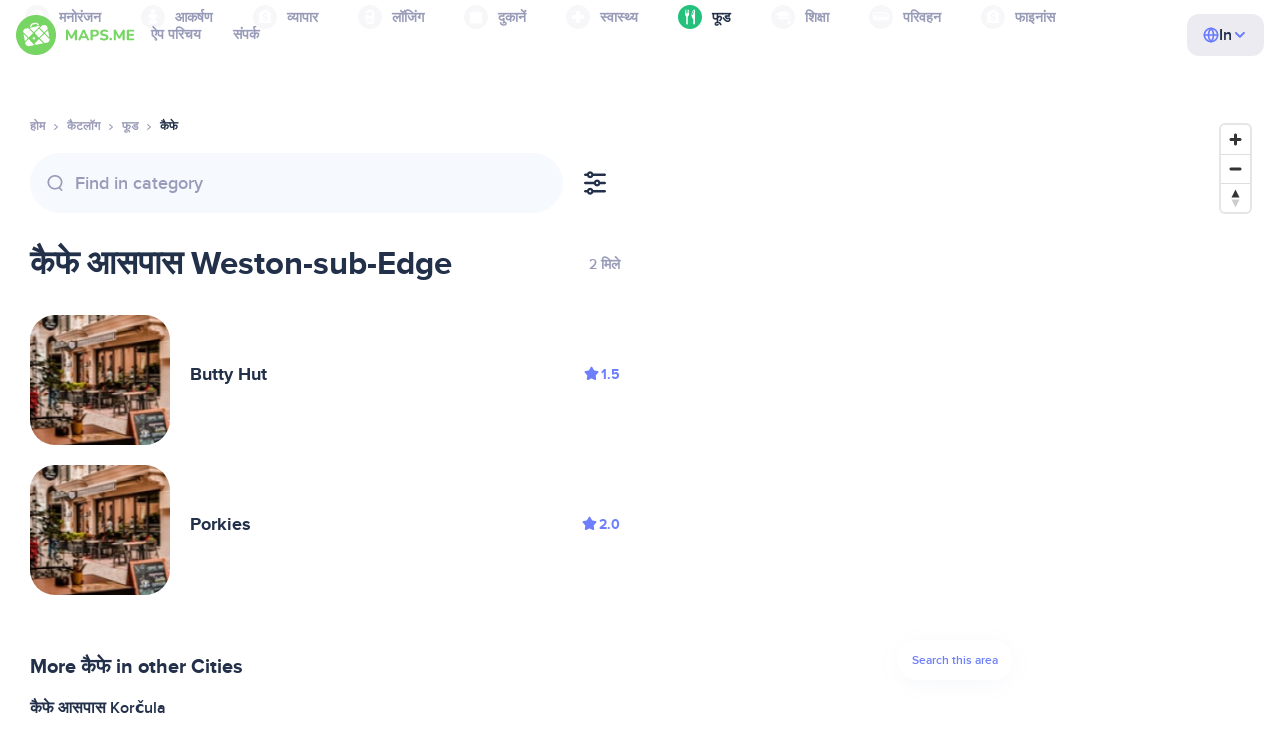

--- FILE ---
content_type: text/html;charset=UTF-8
request_url: https://hi.maps.me/catalog/food/amenity-cafe/united-kingdom/weston-sub-edge-25510166/
body_size: 81627
content:
<!DOCTYPE html>
<html>
  <head>
    
    <meta http-equiv="Content-Type" content="text/html; charset=utf-8" />
    <meta
      name="viewport"
      content="width=device-width, initial-scale=1.0, maximum-scale=1.0, user-scalable=0"
    />

    
    
    
    <meta
      name="description"
      content="कैफे: Weston-sub-Edge, United Kingdom में 3 स्थान हैं। United Kingdom, Weston-sub-Edge क्षेत्र के लिए फीचरों और समीक्षाओं के आधार पर कैफे और फिल्टर के लिए खोजें।"
    />
    

    <link
      rel="apple-touch-icon"
      sizes="180x180"
      href="/img/favicon/apple-touch-icon.png"
    />
    <link
      rel="icon"
      type="image/png"
      sizes="32x32"
      href="/img/favicon/favicon-32x32.png"
    />
    <link
      rel="icon"
      type="image/png"
      sizes="16x16"
      href="/img/favicon/favicon-16x16.png"
    />
    <link rel="manifest" href="/img/favicon/site.webmanifest" />
    <link
      rel="mask-icon"
      href="/img/favicon/safari-pinned-tab.svg"
      color="#77d563"
    />
    <meta name="msapplication-TileColor" content="#00aba9" />
    <meta name="theme-color" content="#ffffff" />

    <title
    >कैफे नज़दीकी Weston-sub-Edge, United Kingdom: पते, वेबसाइट फूड डायरेक्टरी में, MAPS.ME - ऑफलाइन नक्शे डाउनलोड करें</title>
    
    
    
    
    
    

    <!--Google-->
    <meta
      itemprop="name"
      content="MAPS.ME (MapsWithMe), iPhone, iPad, Android के लिए विस्तृत नक्शों के विस्तृत ऑफलाइन नक्शे"
    />
    <meta
      itemprop="description"
      content="MAPS.ME (MapsWithMe) पूरी दुनिया के ऑफलाइन नक्शे हैं। यूएसए का नक्शा: न्यूयार्क, सैन फ्रांसिस्को, वार्शिंगटन। फ्रांस पेरिस। इटली: रोम, वेनिस, फ्लोरेंस, रिमिनी। स्पेन: बार्सिलोना, मैड्रिड। जापान, ग्रेट ब्रिटेन, तुर्की, रूस, भारत। Android और iOS डिवाइसों के लिए।"
    />
    <meta itemprop="image" content="/img/logo.png" />
    <!--Twitter-->
    <meta name="twitter:card" content="summary" />
    <meta
      name="twitter:title"
      content="MAPS.ME (MapsWithMe), iPhone, iPad, Android के लिए विस्तृत नक्शों के विस्तृत ऑफलाइन नक्शे"
    />
    <meta
      name="twitter:description"
      content="MAPS.ME (MapsWithMe) पूरी दुनिया के ऑफलाइन नक्शे हैं। यूएसए का नक्शा: न्यूयार्क, सैन फ्रांसिस्को, वार्शिंगटन। फ्रांस पेरिस। इटली: रोम, वेनिस, फ्लोरेंस, रिमिनी। स्पेन: बार्सिलोना, मैड्रिड। जापान, ग्रेट ब्रिटेन, तुर्की, रूस, भारत। Android और iOS डिवाइसों के लिए।"
    />
    <meta name="twitter:image:src" content="/img/logo.png" />
    <!--Facebook-->
    <meta
      property="og:site_name"
      content="MAPS.ME (MapsWithMe), iPhone, iPad, Android के लिए विस्तृत नक्शों के विस्तृत ऑफलाइन नक्शे"
    />
    <meta
      property="og:description"
      content="MAPS.ME (MapsWithMe) पूरी दुनिया के ऑफलाइन नक्शे हैं। यूएसए का नक्शा: न्यूयार्क, सैन फ्रांसिस्को, वार्शिंगटन। फ्रांस पेरिस। इटली: रोम, वेनिस, फ्लोरेंस, रिमिनी। स्पेन: बार्सिलोना, मैड्रिड। जापान, ग्रेट ब्रिटेन, तुर्की, रूस, भारत। Android और iOS डिवाइसों के लिए।"
    />
    <meta property="og:image" content="/img/logo.png" />
    <meta
      property="og:title"
      content="MAPS.ME (MapsWithMe), iPhone, iPad, Android के लिए विस्तृत नक्शों के विस्तृत ऑफलाइन नक्शे"
    />
    <meta property="og:type" content="website" />
    <meta property="og:url" content="https://hi.maps.me" />
    <link
      rel="alternate"
      hreflang="en"
      href="https://maps.me/catalog/food/amenity-cafe/united-kingdom/weston-sub-edge-25510166/"
    /><link
      rel="alternate"
      hreflang="ar"
      href="https://ae.maps.me/catalog/food/amenity-cafe/united-kingdom/weston-sub-edge-25510166/"
    /><link
      rel="alternate"
      hreflang="pt-br"
      href="https://br.maps.me/catalog/food/amenity-cafe/united-kingdom/weston-sub-edge-25510166/"
    /><link
      rel="alternate"
      hreflang="fr"
      href="https://fr.maps.me/catalog/food/amenity-cafe/united-kingdom/weston-sub-edge-25510166/"
    /><link
      rel="alternate"
      hreflang="de"
      href="https://de.maps.me/catalog/food/amenity-cafe/united-kingdom/weston-sub-edge-25510166/"
    /><link
      rel="alternate"
      hreflang="it"
      href="https://it.maps.me/catalog/food/amenity-cafe/united-kingdom/weston-sub-edge-25510166/"
    /><link
      rel="alternate"
      hreflang="ru"
      href="https://ru.maps.me/catalog/food/amenity-cafe/united-kingdom/weston-sub-edge-25510166/"
    /><link
      rel="alternate"
      hreflang="zh"
      href="https://cn.maps.me/catalog/food/amenity-cafe/united-kingdom/weston-sub-edge-25510166/"
    /><link
      rel="alternate"
      hreflang="zf"
      href="https://zf.maps.me/catalog/food/amenity-cafe/united-kingdom/weston-sub-edge-25510166/"
    /><link
      rel="alternate"
      hreflang="es"
      href="https://es.maps.me/catalog/food/amenity-cafe/united-kingdom/weston-sub-edge-25510166/"
    /><link
      rel="alternate"
      hreflang="tr"
      href="https://tr.maps.me/catalog/food/amenity-cafe/united-kingdom/weston-sub-edge-25510166/"
    /><link
      rel="alternate"
      hreflang="hi"
      href="https://hi.maps.me/catalog/food/amenity-cafe/united-kingdom/weston-sub-edge-25510166/"
    /><link
      rel="alternate"
      hreflang="vi"
      href="https://vn.maps.me/catalog/food/amenity-cafe/united-kingdom/weston-sub-edge-25510166/"
    /><link
      rel="alternate"
      hreflang="ja"
      href="https://ja.maps.me/catalog/food/amenity-cafe/united-kingdom/weston-sub-edge-25510166/"
    /><link
      rel="alternate"
      hreflang="ko"
      href="https://ko.maps.me/catalog/food/amenity-cafe/united-kingdom/weston-sub-edge-25510166/"
    />
    
    <!--social end-->

    <link
      href="/css/light-theme.css"
      rel="stylesheet"
      type="text/css"
    />
    

    <link href="/css/style.css" rel="stylesheet" type="text/css" />
    <link href="/css/mobile.css" rel="stylesheet" type="text/css" />
    <link href="/css/header.css" rel="stylesheet" type="text/css" />
    <meta property="og:test" content="light" />

    <!-- Google Tag Manager -->
    <script>
      (function (w, d, s, l, i) {
        w[l] = w[l] || [];
        w[l].push({
          "gtm.start": new Date().getTime(),
          event: "gtm.js",
        });
        var f = d.getElementsByTagName(s)[0],
          j = d.createElement(s),
          dl = l != "dataLayer" ? "&l=" + l : "";
        j.async = true;
        j.src = "https://www.googletagmanager.com/gtm.js?id=" + i + dl;
        f.parentNode.insertBefore(j, f);
      })(window, document, "script", "dataLayer", "GTM-T43L9CP");
    </script>
    <!-- End Google Tag Manager -->
    <script
      src="//geoip-js.com/js/apis/geoip2/v2.1/geoip2.js"
      type="text/javascript"
    ></script>
  
    <script src="https://api.mapbox.com/mapbox-gl-js/v1.12.0/mapbox-gl.js"></script>
    <link
      href="https://api.mapbox.com/mapbox-gl-js/v1.12.0/mapbox-gl.css"
      rel="stylesheet"
    />
  </head>
  <body class="theme-light">
    <div class="mainwrap">
      <div class="top-content">
        <header
    class="page-header"
  >
    <div class="page-header-content-wrapper">
      <div class="page-header-left-side">
        <a
          class="page-header-logo page-header-logo--long"
          href="/"
          ><img src="/img/logo-full.svg" alt="Maps.me" />
        </a>
        <a
          class="page-header-logo page-header-logo--short"
          href="/"
          ><img src="/img/logo.svg" alt="Maps.me" />
        </a>
        <div class="page-header-navigation js-page-header-navigation">
          <div
            class="page-header-languages page-header-languages--mobile js-page-header-languages-block"
          >
            <div
              class="page-header-languages-current js-page-header-languages-current"
            >
              <div>
                <img src="/img/globe.svg" />
                <div>In</div>
              </div>
              <img class="chevron" src="/img/chevron-up.svg" />
            </div>
            <div class="page-header-back js-page-header-languages-current">
              <img src="/img/chevron-left.svg" />
              Menu
            </div>
            <div class="page-header-languages-list">
              <a
                class="filters-check"
                href="https://maps.me/catalog/food/amenity-cafe/united-kingdom/weston-sub-edge-25510166/"
              >
                <span class="checkbox"></span
                ><span>English</span>
              </a><a
                class="filters-check"
                href="https://ae.maps.me/catalog/food/amenity-cafe/united-kingdom/weston-sub-edge-25510166/"
              >
                <span class="checkbox"></span
                ><span>Arabic</span>
              </a><a
                class="filters-check"
                href="https://br.maps.me/catalog/food/amenity-cafe/united-kingdom/weston-sub-edge-25510166/"
              >
                <span class="checkbox"></span
                ><span>Brazil</span>
              </a><a
                class="filters-check"
                href="https://fr.maps.me/catalog/food/amenity-cafe/united-kingdom/weston-sub-edge-25510166/"
              >
                <span class="checkbox"></span
                ><span>French</span>
              </a><a
                class="filters-check"
                href="https://de.maps.me/catalog/food/amenity-cafe/united-kingdom/weston-sub-edge-25510166/"
              >
                <span class="checkbox"></span
                ><span>German</span>
              </a><a
                class="filters-check"
                href="https://it.maps.me/catalog/food/amenity-cafe/united-kingdom/weston-sub-edge-25510166/"
              >
                <span class="checkbox"></span
                ><span>Italian</span>
              </a><a
                class="filters-check"
                href="https://ru.maps.me/catalog/food/amenity-cafe/united-kingdom/weston-sub-edge-25510166/"
              >
                <span class="checkbox"></span
                ><span>Russian</span>
              </a><a
                class="filters-check"
                href="https://cn.maps.me/catalog/food/amenity-cafe/united-kingdom/weston-sub-edge-25510166/"
              >
                <span class="checkbox"></span
                ><span>Simplified China</span>
              </a><a
                class="filters-check"
                href="https://zf.maps.me/catalog/food/amenity-cafe/united-kingdom/weston-sub-edge-25510166/"
              >
                <span class="checkbox"></span
                ><span>Traditional China</span>
              </a><a
                class="filters-check"
                href="https://es.maps.me/catalog/food/amenity-cafe/united-kingdom/weston-sub-edge-25510166/"
              >
                <span class="checkbox"></span
                ><span>Spanish</span>
              </a><a
                class="filters-check"
                href="https://tr.maps.me/catalog/food/amenity-cafe/united-kingdom/weston-sub-edge-25510166/"
              >
                <span class="checkbox"></span
                ><span>Turkey</span>
              </a><a
                class="filters-check active"
                href="https://hi.maps.me/catalog/food/amenity-cafe/united-kingdom/weston-sub-edge-25510166/"
              >
                <span class="checkbox"></span
                ><span>India</span>
              </a><a
                class="filters-check"
                href="https://vn.maps.me/catalog/food/amenity-cafe/united-kingdom/weston-sub-edge-25510166/"
              >
                <span class="checkbox"></span
                ><span>Vietnam</span>
              </a><a
                class="filters-check"
                href="https://ja.maps.me/catalog/food/amenity-cafe/united-kingdom/weston-sub-edge-25510166/"
              >
                <span class="checkbox"></span
                ><span>Japanese</span>
              </a><a
                class="filters-check"
                href="https://ko.maps.me/catalog/food/amenity-cafe/united-kingdom/weston-sub-edge-25510166/"
              >
                <span class="checkbox"></span
                ><span>Korean</span>
              </a>
            </div>
          </div>
          <ul class="js-navigation-list">
            <li
            >
              <a
                class="link"
                href="/app/"
                >ऐप परिचय</a
              >
              <img src="/img/chevron-nav.svg" />
            </li>
            <li
            >
              <a
                class="link"
                href="/contacts/"
                >संपर्क</a
              >
              <img src="/img/chevron-nav.svg" />
            </li>
          </ul>
        </div>
      </div>

      <div
        class="page-header-languages js-page-header-languages-block"
      >
        <div
          class="page-header-languages-current js-page-header-languages-current"
        >
          <img src="/img/globe.svg" />
          <div>In</div>
          <img class="chevron" src="/img/chevron-up.svg" />
        </div>

        <div class="page-header-languages-list">
          <a
            class="filters-check"
            href="https://maps.me/catalog/food/amenity-cafe/united-kingdom/weston-sub-edge-25510166/"
          >
            <span class="checkbox"></span
            ><span>English</span>
          </a><a
            class="filters-check"
            href="https://ae.maps.me/catalog/food/amenity-cafe/united-kingdom/weston-sub-edge-25510166/"
          >
            <span class="checkbox"></span
            ><span>Arabic</span>
          </a><a
            class="filters-check"
            href="https://br.maps.me/catalog/food/amenity-cafe/united-kingdom/weston-sub-edge-25510166/"
          >
            <span class="checkbox"></span
            ><span>Brazil</span>
          </a><a
            class="filters-check"
            href="https://fr.maps.me/catalog/food/amenity-cafe/united-kingdom/weston-sub-edge-25510166/"
          >
            <span class="checkbox"></span
            ><span>French</span>
          </a><a
            class="filters-check"
            href="https://de.maps.me/catalog/food/amenity-cafe/united-kingdom/weston-sub-edge-25510166/"
          >
            <span class="checkbox"></span
            ><span>German</span>
          </a><a
            class="filters-check"
            href="https://it.maps.me/catalog/food/amenity-cafe/united-kingdom/weston-sub-edge-25510166/"
          >
            <span class="checkbox"></span
            ><span>Italian</span>
          </a><a
            class="filters-check"
            href="https://ru.maps.me/catalog/food/amenity-cafe/united-kingdom/weston-sub-edge-25510166/"
          >
            <span class="checkbox"></span
            ><span>Russian</span>
          </a><a
            class="filters-check"
            href="https://cn.maps.me/catalog/food/amenity-cafe/united-kingdom/weston-sub-edge-25510166/"
          >
            <span class="checkbox"></span
            ><span>Simplified China</span>
          </a><a
            class="filters-check"
            href="https://zf.maps.me/catalog/food/amenity-cafe/united-kingdom/weston-sub-edge-25510166/"
          >
            <span class="checkbox"></span
            ><span>Traditional China</span>
          </a><a
            class="filters-check"
            href="https://es.maps.me/catalog/food/amenity-cafe/united-kingdom/weston-sub-edge-25510166/"
          >
            <span class="checkbox"></span
            ><span>Spanish</span>
          </a><a
            class="filters-check"
            href="https://tr.maps.me/catalog/food/amenity-cafe/united-kingdom/weston-sub-edge-25510166/"
          >
            <span class="checkbox"></span
            ><span>Turkey</span>
          </a><a
            class="filters-check active"
            href="https://hi.maps.me/catalog/food/amenity-cafe/united-kingdom/weston-sub-edge-25510166/"
          >
            <span class="checkbox"></span
            ><span>India</span>
          </a><a
            class="filters-check"
            href="https://vn.maps.me/catalog/food/amenity-cafe/united-kingdom/weston-sub-edge-25510166/"
          >
            <span class="checkbox"></span
            ><span>Vietnam</span>
          </a><a
            class="filters-check"
            href="https://ja.maps.me/catalog/food/amenity-cafe/united-kingdom/weston-sub-edge-25510166/"
          >
            <span class="checkbox"></span
            ><span>Japanese</span>
          </a><a
            class="filters-check"
            href="https://ko.maps.me/catalog/food/amenity-cafe/united-kingdom/weston-sub-edge-25510166/"
          >
            <span class="checkbox"></span
            ><span>Korean</span>
          </a>
        </div>
      </div>

      <div class="mobile-menu-button js-mobile-menu-button">
        <img
          class="mobile-menu-image--burger"
          src="/img/burger.svg"
          alt="Maps.me"
        />
        <img
          class="mobile-menu-image--cross"
          src="/img/burger-close.svg"
          alt="Maps.me"
        />
      </div>
    </div>
    <div class="snackbar-error" id="error-alert">
      <div class="snackbar-error-text-container" variant="error"><span class="snackbar-error-text">This section is not available yet</span></div>
      <div class="snackbar-error-icon"><svg width="24" height="24" viewBox="0 0 24 24" fill="none" xmlns="http://www.w3.org/2000/svg"><path d="M12 22C9.34711 22.0024 6.80218 20.9496 4.9263 19.0737C3.05042 17.1978 1.99762 14.6529 2 12V11.8C2.08179 7.79223 4.5478 4.22016 8.26637 2.72307C11.9849 1.22597 16.2381 2.0929 19.074 4.92601C21.9365 7.78609 22.7932 12.0893 21.2443 15.8276C19.6955 19.5659 16.0465 22.0024 12 22ZM12 13.41L13.885 15.295C14.2744 15.6844 14.9056 15.6844 15.295 15.295C15.6844 14.9056 15.6844 14.2744 15.295 13.885L13.41 12L15.295 10.115C15.6844 9.72565 15.6844 9.09437 15.295 8.70501C14.9056 8.31565 14.2744 8.31565 13.885 8.70501L12 10.59L10.115 8.70501C9.72565 8.31565 9.09437 8.31565 8.70501 8.70501C8.31565 9.09437 8.31565 9.72565 8.70501 10.115L10.59 12L8.70508 13.8849C8.31568 14.2743 8.31568 14.9057 8.70508 15.2951C9.09442 15.6844 9.72566 15.6845 10.1151 15.2952L12 13.411V13.41Z" fill="white"></path></svg></div>
    </div>
  </header>
        <!-- end .header-->
        
        
          <div class="top-categories">
    <div class="container">
        <div class="swiper-container">
            <div class="swiper-wrapper">
                <div class="swiper-slide">
                    <div class="menu-category js_open_block"
                         style="--color: #319CFF">
                        <div class="menu-category-head link js_toggle_categories"> <span class="pic">
                                                                            <img src="/img/categories/entertainment-7d60ce76e86377e2fc948d0865602163.svg"
                                                                                 width="24" height="24" alt=""/>
                                                                            </span><span>मनोरंजन</span>
                        </div>
                        <!-- end .menu-category-head-->
                        <div class="popup">
                            <div class="popup-scroll">
                                <div class="popup-ind">
                                    <ul>
                                        <li>
                                            <a href="/catalog/recreation/sport-athletics/">एथलेटिक्स</a>
                                        </li>
                                        <li>
                                            <a href="/catalog/recreation/sport-basketball/">बास्केटबॉल पिच</a>
                                        </li>
                                        <li>
                                            <a href="/catalog/recreation/amenity-casino/">कैसिनो</a>
                                        </li>
                                        <li>
                                            <a href="/catalog/recreation/amenity-cinema/">सिनेमा</a>
                                        </li>
                                        <li>
                                            <a href="/catalog/recreation/leisure-fitness_centre/">फिटनेस सेंटर</a>
                                        </li>
                                        <li>
                                            <a href="/catalog/recreation/sport-football/">फुटबॉल पिच</a>
                                        </li>
                                        <li>
                                            <a href="/catalog/recreation/amenity-library/">पुस्तकालय</a>
                                        </li>
                                        <li>
                                            <a href="/catalog/recreation/sport-multi/">बहु-खेल पिच</a>
                                        </li>
                                        <li>
                                            <a href="/catalog/recreation/amenity-nightclub/">नाइटक्लब</a>
                                        </li>
                                        <li>
                                            <a href="/catalog/recreation/leisure-park/">पार्क</a>
                                        </li>
                                        <li>
                                            <a href="/catalog/recreation/man_made-pier/">घाट</a>
                                        </li>
                                        <li>
                                            <a href="/catalog/recreation/leisure-sauna/">सॉना</a>
                                        </li>
                                        <li>
                                            <a href="/catalog/recreation/leisure-stadium/">स्टेडियम</a>
                                        </li>
                                        <li>
                                            <a href="/catalog/recreation/leisure-swimming_pool/">तरण ताल</a>
                                        </li>
                                        <li>
                                            <a href="/catalog/recreation/amenity-theatre/">थिएटर</a>
                                        </li>
                                        <li>
                                            <a href="/catalog/recreation/leisure-water_park/">वॉटरपार्क</a>
                                        </li>
                                        <li>
                                            <a href="/catalog/recreation/tourism-zoo/">चिड़ियाघर</a>
                                        </li>
                                    </ul>
                                </div>
                                <!-- end .popup-ind-->
                            </div>
                            <!-- end .popup-scroll-->
                            <div class="popup-arr"></div>
                        </div>
                        <!-- end .popup-->
                    </div>
                    <!-- end .menu-category-->
                </div>
                <div class="swiper-slide">
                    <div class="menu-category js_open_block"
                         style="--color: #AF63BC">
                        <div class="menu-category-head link js_toggle_categories"> <span class="pic">
                                                                            <img src="/img/categories/attractions-86345dd157fbd2a77d6e6ec71715c2bc.svg"
                                                                                 width="24" height="24" alt=""/>
                                                                            </span><span>आकर्षण</span>
                        </div>
                        <!-- end .menu-category-head-->
                        <div class="popup">
                            <div class="popup-scroll">
                                <div class="popup-ind">
                                    <ul>
                                        <li>
                                            <a href="/catalog/attractions/tourism-attraction/">आकर्षण</a>
                                        </li>
                                        <li>
                                            <a href="/catalog/attractions/historic-castle/">महल</a>
                                        </li>
                                        <li>
                                            <a href="/catalog/attractions/amenity-place_of_worship-christian/">चर्च</a>
                                        </li>
                                        <li>
                                            <a href="/catalog/attractions/historic-memorial/">मेमोरियल</a>
                                        </li>
                                        <li>
                                            <a href="/catalog/attractions/historic-monument/">स्मारक</a>
                                        </li>
                                        <li>
                                            <a href="/catalog/attractions/amenity-place_of_worship-muslim/">Mosque</a>
                                        </li>
                                        <li>
                                            <a href="/catalog/attractions/tourism-museum/">संग्रहालय</a>
                                        </li>
                                        <li>
                                            <a href="/catalog/attractions/amenity-place_of_worship-jewish/">सिनेगॉग</a>
                                        </li>
                                        <li>
                                            <a href="/catalog/attractions/amenity-place_of_worship-taoist/">मंदिर</a>
                                        </li>
                                        <li>
                                            <a href="/catalog/attractions/historic-tomb/">मकबरा</a>
                                        </li>
                                        <li>
                                            <a href="/catalog/attractions/tourism-viewpoint/">व्यूप्वाइंट</a>
                                        </li>
                                        <li>
                                            <a href="/catalog/attractions/historic-wayside_shrine/">रास्ते किनारे की मजार</a>
                                        </li>
                                    </ul>
                                </div>
                                <!-- end .popup-ind-->
                            </div>
                            <!-- end .popup-scroll-->
                            <div class="popup-arr"></div>
                        </div>
                        <!-- end .popup-->
                    </div>
                    <!-- end .menu-category-->
                </div>
                <div class="swiper-slide">
                    <div class="menu-category js_open_block"
                         style="--color: #5D36B0">
                        <div class="menu-category-head link js_toggle_categories"> <span class="pic">
                                                                            <img src="/img/categories/business-b610e905c38c339acb539c8a6bb3a4c7.svg"
                                                                                 width="24" height="24" alt=""/>
                                                                            </span><span>व्यापार</span>
                        </div>
                        <!-- end .menu-category-head-->
                        <div class="popup">
                            <div class="popup-scroll">
                                <div class="popup-ind">
                                    <ul>
                                        <li>
                                            <a href="/catalog/business/shop-car_parts/">कार के पुर्ज़े</a>
                                        </li>
                                        <li>
                                            <a href="/catalog/business/shop-car/">कार शॉप</a>
                                        </li>
                                        <li>
                                            <a href="/catalog/business/amenity-car_wash/">कार वॉश</a>
                                        </li>
                                        <li>
                                            <a href="/catalog/business/office-company/">कंपनी ऑफिस</a>
                                        </li>
                                        <li>
                                            <a href="/catalog/business/shop-dry_cleaning/">ड्राई क्लीनर</a>
                                        </li>
                                        <li>
                                            <a href="/catalog/business/shop-hairdresser/">हेयरड्रेसर</a>
                                        </li>
                                        <li>
                                            <a href="/catalog/business/shop-laundry/">लॉन्ड्री</a>
                                        </li>
                                        <li>
                                            <a href="/catalog/business/office-lawyer/">वकील</a>
                                        </li>
                                        <li>
                                            <a href="/catalog/business/shop-optician/">ऑप्टीशियन</a>
                                        </li>
                                        <li>
                                            <a href="/catalog/business/shop-car_repair-tyres/">टायर मरम्मत</a>
                                        </li>
                                    </ul>
                                </div>
                                <!-- end .popup-ind-->
                            </div>
                            <!-- end .popup-scroll-->
                            <div class="popup-arr"></div>
                        </div>
                        <!-- end .popup-->
                    </div>
                    <!-- end .menu-category-->
                </div>
                <div class="swiper-slide">
                    <div class="menu-category js_open_block"
                         style="--color: #6F4ADA">
                        <div class="menu-category-head link js_toggle_categories"> <span class="pic">
                                                                            <img src="/img/categories/lodging-3101fa6373c6a4ce946195c82f9a8b7d.svg"
                                                                                 width="24" height="24" alt=""/>
                                                                            </span><span>लॉजिंग</span>
                        </div>
                        <!-- end .menu-category-head-->
                        <div class="popup">
                            <div class="popup-scroll">
                                <div class="popup-ind">
                                    <ul>
                                        <li>
                                            <a href="/catalog/lodging/tourism-apartment/">अपार्टमेंट्स</a>
                                        </li>
                                        <li>
                                            <a href="/catalog/lodging/tourism-camp_site/">कैंपिंग</a>
                                        </li>
                                        <li>
                                            <a href="/catalog/lodging/tourism-guest_house/">गेस्टहाउस</a>
                                        </li>
                                        <li>
                                            <a href="/catalog/lodging/tourism-hostel/">हॉस्टल</a>
                                        </li>
                                        <li>
                                            <a href="/catalog/lodging/tourism-hotel/">होटल</a>
                                        </li>
                                        <li>
                                            <a href="/catalog/lodging/tourism-motel/">मोटेल</a>
                                        </li>
                                    </ul>
                                </div>
                                <!-- end .popup-ind-->
                            </div>
                            <!-- end .popup-scroll-->
                            <div class="popup-arr"></div>
                        </div>
                        <!-- end .popup-->
                    </div>
                    <!-- end .menu-category-->
                </div>
                <div class="swiper-slide">
                    <div class="menu-category js_open_block"
                         style="--color: #999CB8">
                        <div class="menu-category-head link js_toggle_categories"> <span class="pic">
                                                                            <img src="/img/categories/shops-5aea0688e2b2c67948d3fe515282b853.svg"
                                                                                 width="24" height="24" alt=""/>
                                                                            </span><span>दुकानें</span>
                        </div>
                        <!-- end .menu-category-head-->
                        <div class="popup">
                            <div class="popup-scroll">
                                <div class="popup-ind">
                                    <ul>
                                        <li>
                                            <a href="/catalog/shops/shop-bakery/">बेकरी</a>
                                        </li>
                                        <li>
                                            <a href="/catalog/shops/shop-beauty/">ब्यूटी शॉप</a>
                                        </li>
                                        <li>
                                            <a href="/catalog/shops/shop-books/">बुकस्टोर</a>
                                        </li>
                                        <li>
                                            <a href="/catalog/shops/shop-butcher/">कसाई</a>
                                        </li>
                                        <li>
                                            <a href="/catalog/shops/shop-chemist/">केमिस्ट शॉप</a>
                                        </li>
                                        <li>
                                            <a href="/catalog/shops/shop-clothes/">कपड़े की दुकान</a>
                                        </li>
                                        <li>
                                            <a href="/catalog/shops/shop-computer/">कम्प्यूटर स्टोर</a>
                                        </li>
                                        <li>
                                            <a href="/catalog/shops/shop-department_store/">डिपार्टमेंट स्टोर</a>
                                        </li>
                                        <li>
                                            <a href="/catalog/shops/shop-florist/">फूल वाला</a>
                                        </li>
                                        <li>
                                            <a href="/catalog/shops/shop-furniture/">फर्नीचर स्टोर</a>
                                        </li>
                                        <li>
                                            <a href="/catalog/shops/shop-gift/">गिफ्ट शॉप</a>
                                        </li>
                                        <li>
                                            <a href="/catalog/shops/shop-hardware/">हार्डवेयर स्टोर</a>
                                        </li>
                                        <li>
                                            <a href="/catalog/shops/shop-jewelry/">आभूषण</a>
                                        </li>
                                        <li>
                                            <a href="/catalog/shops/shop-kiosk/">कियॉस्क</a>
                                        </li>
                                        <li>
                                            <a href="/catalog/shops/shop-alcohol/">लिकर स्टोर</a>
                                        </li>
                                        <li>
                                            <a href="/catalog/shops/shop-mall/">माल</a>
                                        </li>
                                        <li>
                                            <a href="/catalog/shops/amenity-marketplace/">बाज़ार</a>
                                        </li>
                                        <li>
                                            <a href="/catalog/shops/shop-pet/">पेटशॉप</a>
                                        </li>
                                        <li>
                                            <a href="/catalog/shops/shop-photo/">फोटो शॉप</a>
                                        </li>
                                        <li>
                                            <a href="/catalog/shops/shop-shoes/">शू स्टोर</a>
                                        </li>
                                        <li>
                                            <a href="/catalog/shops/shop-sports/">खेल का सामान</a>
                                        </li>
                                        <li>
                                            <a href="/catalog/shops/shop-supermarket/">सुपरमार्केट</a>
                                        </li>
                                        <li>
                                            <a href="/catalog/shops/shop-confectionery/">मिठाई</a>
                                        </li>
                                        <li>
                                            <a href="/catalog/shops/shop-ticket/">टिकट शॉप</a>
                                        </li>
                                        <li>
                                            <a href="/catalog/shops/shop-toys/">खिलौना स्टोर</a>
                                        </li>
                                        <li>
                                            <a href="/catalog/shops/shop-wine/">वाइन शॉप</a>
                                        </li>
                                    </ul>
                                </div>
                                <!-- end .popup-ind-->
                            </div>
                            <!-- end .popup-scroll-->
                            <div class="popup-arr"></div>
                        </div>
                        <!-- end .popup-->
                    </div>
                    <!-- end .menu-category-->
                </div>
                <div class="swiper-slide">
                    <div class="menu-category js_open_block"
                         style="--color: #28DBBB">
                        <div class="menu-category-head link js_toggle_categories"> <span class="pic">
                                                                            <img src="/img/categories/health-a5112ec65e5c888fae2e25462a5ecb0d.svg"
                                                                                 width="24" height="24" alt=""/>
                                                                            </span><span>स्वास्थ्य</span>
                        </div>
                        <!-- end .menu-category-head-->
                        <div class="popup">
                            <div class="popup-scroll">
                                <div class="popup-ind">
                                    <ul>
                                        <li>
                                            <a href="/catalog/health/amenity-clinic/">क्लीनिक</a>
                                        </li>
                                        <li>
                                            <a href="/catalog/health/amenity-dentist/">दंत-चिकित्सक</a>
                                        </li>
                                        <li>
                                            <a href="/catalog/health/amenity-doctors/">चिकित्सक</a>
                                        </li>
                                        <li>
                                            <a href="/catalog/health/amenity-hospital/">अस्पताल</a>
                                        </li>
                                        <li>
                                            <a href="/catalog/health/amenity-pharmacy/">फार्मेसी</a>
                                        </li>
                                        <li>
                                            <a href="/catalog/health/amenity-veterinary/">पशु चिकित्सक</a>
                                        </li>
                                    </ul>
                                </div>
                                <!-- end .popup-ind-->
                            </div>
                            <!-- end .popup-scroll-->
                            <div class="popup-arr"></div>
                        </div>
                        <!-- end .popup-->
                    </div>
                    <!-- end .menu-category-->
                </div>
                <div class="swiper-slide active">
                    <div class="menu-category active js_open_block"
                         style="--color: #24C17D">
                        <div class="menu-category-head link js_toggle_categories"> <span class="pic">
                                                                            <img src="/img/categories/food-482840d98888ee6d80d9694d22bec315.svg"
                                                                                 width="24" height="24" alt=""/>
                                                                            </span><span>फूड</span>
                        </div>
                        <!-- end .menu-category-head-->
                        <div class="popup">
                            <div class="popup-scroll">
                                <div class="popup-ind">
                                    <ul>
                                        <li>
                                            <a href="/catalog/food/amenity-bar/">बार</a>
                                        </li>
                                        <li>
                                            <a href="/catalog/food/amenity-cafe/">कैफे</a>
                                        </li>
                                        <li>
                                            <a href="/catalog/food/amenity-fast_food/">फास्ट फूड</a>
                                        </li>
                                        <li>
                                            <a href="/catalog/food/amenity-pub/">पब</a>
                                        </li>
                                        <li>
                                            <a href="/catalog/food/amenity-restaurant/">रेस्टोरेंट</a>
                                        </li>
                                    </ul>
                                </div>
                                <!-- end .popup-ind-->
                            </div>
                            <!-- end .popup-scroll-->
                            <div class="popup-arr"></div>
                        </div>
                        <!-- end .popup-->
                    </div>
                    <!-- end .menu-category-->
                </div>
                <div class="swiper-slide">
                    <div class="menu-category js_open_block"
                         style="--color: #1F9983">
                        <div class="menu-category-head link js_toggle_categories"> <span class="pic">
                                                                            <img src="/img/categories/education-6eeba8b3633828a2bc8a5e5849e3b374.svg"
                                                                                 width="24" height="24" alt=""/>
                                                                            </span><span>शिक्षा</span>
                        </div>
                        <!-- end .menu-category-head-->
                        <div class="popup">
                            <div class="popup-scroll">
                                <div class="popup-ind">
                                    <ul>
                                        <li>
                                            <a href="/catalog/education/amenity-college/">कॉलेज</a>
                                        </li>
                                        <li>
                                            <a href="/catalog/education/amenity-kindergarten/">किंडरगार्टेन</a>
                                        </li>
                                        <li>
                                            <a href="/catalog/education/amenity-school/">स्कूल</a>
                                        </li>
                                        <li>
                                            <a href="/catalog/education/amenity-university/">यूनीवर्सिटी</a>
                                        </li>
                                    </ul>
                                </div>
                                <!-- end .popup-ind-->
                            </div>
                            <!-- end .popup-scroll-->
                            <div class="popup-arr"></div>
                        </div>
                        <!-- end .popup-->
                    </div>
                    <!-- end .menu-category-->
                </div>
                <div class="swiper-slide">
                    <div class="menu-category js_open_block"
                         style="--color: #FB4D6D">
                        <div class="menu-category-head link js_toggle_categories"> <span class="pic">
                                                                            <img src="/img/categories/transport-5f3701dbe5fcb3435103f1d33304467b.svg"
                                                                                 width="24" height="24" alt=""/>
                                                                            </span><span>परिवहन</span>
                        </div>
                        <!-- end .menu-category-head-->
                        <div class="popup">
                            <div class="popup-scroll">
                                <div class="popup-ind">
                                    <ul>
                                        <li>
                                            <a href="/catalog/transport/aeroway-aerodrome/">एयरपोर्ट</a>
                                        </li>
                                        <li>
                                            <a href="/catalog/transport/amenity-bus_station/">बस स्टेशन</a>
                                        </li>
                                        <li>
                                            <a href="/catalog/transport/amenity-car_rental/">कार रेंटल</a>
                                        </li>
                                        <li>
                                            <a href="/catalog/transport/amenity-car_sharing/">कार शेयरिंग</a>
                                        </li>
                                        <li>
                                            <a href="/catalog/transport/amenity-fuel/">गैस स्टेशन</a>
                                        </li>
                                        <li>
                                            <a href="/catalog/transport/amenity-parking/">पार्किंग</a>
                                        </li>
                                        <li>
                                            <a href="/catalog/transport/railway-subway_entrance/">सबवे</a>
                                        </li>
                                        <li>
                                            <a href="/catalog/transport/amenity-taxi/">टैक्सी</a>
                                        </li>
                                        <li>
                                            <a href="/catalog/transport/railway-station/">ट्रेन स्टेशन</a>
                                        </li>
                                    </ul>
                                </div>
                                <!-- end .popup-ind-->
                            </div>
                            <!-- end .popup-scroll-->
                            <div class="popup-arr"></div>
                        </div>
                        <!-- end .popup-->
                    </div>
                    <!-- end .menu-category-->
                </div>
                <div class="swiper-slide">
                    <div class="menu-category js_open_block"
                         style="--color: #82C3FF">
                        <div class="menu-category-head link js_toggle_categories"> <span class="pic">
                                                                            <img src="/img/categories/finance-b610e905c38c339acb539c8a6bb3a4c7.svg"
                                                                                 width="24" height="24" alt=""/>
                                                                            </span><span>फाइनांस</span>
                        </div>
                        <!-- end .menu-category-head-->
                        <div class="popup">
                            <div class="popup-scroll">
                                <div class="popup-ind">
                                    <ul>
                                        <li>
                                            <a href="/catalog/finance/amenity-atm/">एटीएम</a>
                                        </li>
                                        <li>
                                            <a href="/catalog/finance/amenity-bank/">बैंक</a>
                                        </li>
                                        <li>
                                            <a href="/catalog/finance/amenity-post_office/">डाकघर</a>
                                        </li>
                                    </ul>
                                </div>
                                <!-- end .popup-ind-->
                            </div>
                            <!-- end .popup-scroll-->
                            <div class="popup-arr"></div>
                        </div>
                        <!-- end .popup-->
                    </div>
                    <!-- end .menu-category-->
                </div>
                <!-- end .swiper-slide-->
            </div>
            <!-- end .swiper-wrapper-->
        </div>
        <!-- end .swiper-container-->
    </div>
    <!-- end .container-->
</div>
        
        
        <!-- end .top-categories-->
      </div>
      <!-- end .top-content-->
      <div class="content">
        <div class="top-content-place with-cat"></div>
        <div class="content-with-map">
          <div class="container">
            <div class="breadcrumbs">
              <div class="grid">
                <div>
                  <a href="/"
                    ><span>होम</span></a
                  >
                </div>
                <div class="arr">
                  <svg width="12" height="12">
                    <use xlink:href="/img/sprite.svg#rarr-12"></use>
                  </svg>
                </div>
                <div>
                  <a href="/catalog"
                    ><span>कैटलॉग</span></a
                  >
                </div>
                <div class="arr">
                  <svg width="12" height="12">
                    <use xlink:href="/img/sprite.svg#rarr-12"></use>
                  </svg>
                </div>
                <div>
                  <a
                    href="/catalog/food/"
                  >
                    <span>फूड</span>
                  </a>
                </div>
                <div class="arr">
                  <svg width="12" height="12">
                    <use xlink:href="/img/sprite.svg#rarr-12"></use>
                  </svg>
                </div>
                <div>
                  <span>कैफे</span>
                </div>
              </div>
              <!-- end .grid-->
            </div>
            <!-- end .breadcrumbs-->
            <form
              action="/catalog/food/amenity-cafe/"
              class="big-search has-filters"
            >
              <div class="input placeholder input-big input-search">
                <input
                  type="search"
                  placeholder="Find in category" id="searchString" name="searchString" value=""
                />
                <div class="pic">
                  <svg width="20" height="20">
                    <use xlink:href="/img/sprite.svg#search-20"></use>
                  </svg>
                </div>
                <div class="clear">
                  <svg width="24" height="24">
                    <use xlink:href="/img/sprite.svg#cross-24"></use>
                  </svg>
                </div>
              </div>
              <!-- end .input-->
              <div
                class="filters js_open_block"
              >
                <div class="toggle js_toggle">
                  <svg width="24" height="24">
                    <use xlink:href="/img/sprite.svg#filter-24"></use>
                  </svg>
                </div>
                <!-- end .toggle-->
                <div class="popup">
                  <div class="popup-scroll">
                    <div class="popup-ind">
                      <a
                        class="filters-check"
                        href="/catalog/food/amenity-cafe/?wifi=true"
                      >
                        <span class="checkbox"></span><span>Wi-Fi</span>
                      </a>
                      <!-- end .filters-check-->
                      
                      <!-- end .filters-check-->
                      <div class="filters-checks">
                        <a
                          href="/catalog/food/amenity-cafe/?priceTier=1"
                        >
                          <span>$</span>
                        </a>
                        <a
                          href="/catalog/food/amenity-cafe/?priceTier=2"
                        >
                          <span>$$</span>
                        </a>
                        <a
                          href="/catalog/food/amenity-cafe/?priceTier=3"
                        >
                          <span>$$$</span>
                        </a>
                        <a
                          href="/catalog/food/amenity-cafe/?priceTier=4"
                        >
                          <span>$$$$</span>
                        </a>
                      </div>
                      <!-- end .filters-checks-->
                      <a
                        class="filters-check"
                        href="/catalog/food/amenity-cafe/?wheelchair=true"
                      >
                        <span class="checkbox"></span
                        ><span>Wheelchair active</span>
                      </a>
                      <!-- end .filters-check-->
                      <div class="filters-clear">
                        <a
                          class="link"
                          type="reset"
                          href="/catalog/food/amenity-cafe/"
                          >Clear</a
                        >
                      </div>
                      <!-- end .filters-clear-->
                    </div>
                    <!-- end .popup-ind-->
                  </div>
                  <!-- end .popup-scroll-->
                  <div class="popup-arr"></div>
                </div>
                <!-- end .popup-->
              </div>
              <!-- end .filters-->
            </form>
            <!-- end .big-search-->

            <div
              class="results-title"
            >
              <div class="top">
                
                <h1
                  class="title-33"
                >कैफे आसपास Weston-sub-Edge</h1>
                
                <div
                  class="num"
                >2 मिले</div>
              </div>
              <!-- end .top-->
            </div>
            <!-- end .results-title-->
            <div
              class="list-places"
            >
              
                <div class="el" id="58ab720139a016bb47077c23">
    <div class="card-wide">
        <a class="head"
           href="/catalog/food/amenity-cafe/butty-hut-4611686020014605594/">
            <div class="photo"><img src="/img/temp/1.jpg" width="280"
                                    height="260" alt=""/></div>
            <!-- end .photo-->
            <div class="wrap">
                <div class="top">
                    <h2 class="name">Butty Hut</h2>
                    <div class="info-stars">
                        <span class="pic">
                    <svg width="15" height="15">
                            <use xlink:href="/img/sprite.svg#star-15"></use>
                    </svg>
                    </span>
                        <span>1.5</span>
                    </div>
                    <!-- end .info-stars-->
                </div>
                <!-- end .top-->
                <div class="info">
                    <div class="l">
                        <div>
                            
                            
                        </div>
                        
                        <!-- end .info-place-->
                    </div>
                    <!-- end .l-->
                </div>
                <!-- end .info-->
                <div class="tags">
                    
                    <ul class="hide">
                    </ul>
                    
                </div>
                <!-- end .tags-->
            </div>
            <!-- end .wrap-->
        </a>
        <!-- end .head-->
        
        <!-- end .descr-->
    </div>
    <!-- end .card-wide-->
</div>
                
              
              
                <div class="el" id="58ab74aa39a016bcdc16b142">
    <div class="card-wide">
        <a class="head"
           href="/catalog/food/amenity-cafe/porkies-4611686020014546844/">
            <div class="photo"><img src="/img/temp/1.jpg" width="280"
                                    height="260" alt=""/></div>
            <!-- end .photo-->
            <div class="wrap">
                <div class="top">
                    <h2 class="name">Porkies</h2>
                    <div class="info-stars">
                        <span class="pic">
                    <svg width="15" height="15">
                            <use xlink:href="/img/sprite.svg#star-15"></use>
                    </svg>
                    </span>
                        <span>2.0</span>
                    </div>
                    <!-- end .info-stars-->
                </div>
                <!-- end .top-->
                <div class="info">
                    <div class="l">
                        <div>
                            
                            
                        </div>
                        
                        <!-- end .info-place-->
                    </div>
                    <!-- end .l-->
                </div>
                <!-- end .info-->
                <div class="tags">
                    
                    <ul class="hide">
                    </ul>
                    
                </div>
                <!-- end .tags-->
            </div>
            <!-- end .wrap-->
        </a>
        <!-- end .head-->
        
        <!-- end .descr-->
    </div>
    <!-- end .card-wide-->
</div>
                
              
              <!-- end .inner-info-->
            </div>
            <div>
              <!--                     https://maps.me/catalog/food/amenity-cafe/nederland/amsterdam-268396336/ -->
              <h3
                class="title-20"
              >More कैफे in other Cities</h3>
              <ul class="links-list">
                <li>
                  <a
                    href="/catalog/food/amenity-cafe/hrvatska/korcula-311292989/"
                  >कैफे आसपास Korčula</a>
                </li>
                <li>
                  <a
                    href="/catalog/food/amenity-cafe/praethsaithy/phuueruue--2338940199/"
                  >कैफे आसपास Phu Ruea</a>
                </li>
                <li>
                  <a
                    href="/catalog/food/amenity-cafe/rossiyskaya-federaciya/aleksandrovskoe-210375564/"
                  >कैफे आसपास Aleksandrovskoye</a>
                </li>
                <li>
                  <a
                    href="/catalog/food/amenity-cafe/australia/brookton-243393710/"
                  >कैफे आसपास Brookton</a>
                </li>
                <li>
                  <a
                    href="/catalog/food/amenity-cafe/portugal/sao-martinho-4323772464/"
                  >कैफे आसपास Casebres</a>
                </li>
                <li>
                  <a
                    href="/catalog/food/amenity-cafe/hrvatska/jurovec-1258944675/"
                  >कैफे आसपास Jurovec</a>
                </li>
              </ul>
            </div>
            <div>
              <!-- https://maps.me/catalog/recreation/leisure-fitness_centre/country-espana/city-barcelona-152364165/ -->
              <h3
                class="title-20"
              >Interesting places in Weston-sub-Edge</h3>
              <ul class="links-list">
                <li>
                  <a
                    href="/catalog/lodging/tourism-guest_house/united-kingdom/weston-sub-edge-25510166/"
                  >Guest House आसपास Weston-sub-Edge</a>
                </li>
                <li>
                  <a
                    href="/catalog/lodging/tourism-hotel/united-kingdom/weston-sub-edge-25510166/"
                  >Hotel आसपास Weston-sub-Edge</a>
                </li>
                <li>
                  <a
                    href="/catalog/food/amenity-restaurant/united-kingdom/weston-sub-edge-25510166/"
                  >Restaurant आसपास Weston-sub-Edge</a>
                </li>
                <li>
                  <a
                    href="/catalog/attractions/amenity-place_of_worship-christian/united-kingdom/weston-sub-edge-25510166/"
                  >Church आसपास Weston-sub-Edge</a>
                </li>
              </ul>
            </div>
            <!--                <div th:if="${citySections}" class="more-places">-->
            <!--                    <h2 class="title-24"-->
            <!--                        th:if="${catalog_subcategories.links.block3 != null && catalog_subcategories.links.block3.size() > 0}"-->
            <!--                        th:text="#{text.MoreInOtherCities(${sectionCrumb.name})}">-->
            <!--                    </h2>-->
            <!--                    <div class="slider-places">-->
            <!--                        <div class="swiper-container">-->
            <!--                            <div class="swiper-wrapper">-->
            <!--                                <div th:each="link :${catalog_subcategories.links.block3}" class="swiper-slide">-->
            <!--                                    <a class="img-link" th:href="@{/catalog/{group}/{category}/{country}/{city}/-->
            <!--                                    (group=${link.targetGroupAlias},category=${link.targetCategoryAlias},country=${link.targetCountryAlias},city=${link.targetCityAlias})}">-->
            <!--                                        <img th:src="@{/img/cities/other/{file}(file=${link.image})}"-->
            <!--                                             width="367" height="240" alt=""/>-->
            <!--                                        <span th:text="${sectionCrumb.name} + ' '+#{text.PlaceNearby}+' ' + ${link.targetCityName}"-->
            <!--                                              class="img-link-text">-->
            <!--                                        </span>-->
            <!--                                    </a>-->
            <!--                                    &lt;!&ndash; end .img-link&ndash;&gt;-->
            <!--                                </div>-->
            <!--                            </div>-->
            <!--                            &lt;!&ndash; end .swiper-wrapper&ndash;&gt;-->
            <!--                        </div>-->
            <!--                        &lt;!&ndash; end .swiper-container&ndash;&gt;-->
            <!--                        <div class="swiper-arr swiper-prev">-->
            <!--                            <svg width="12" height="12">-->
            <!--                                <use xlink:href="/img/sprite.svg#rarr-12"></use>-->
            <!--                            </svg>-->
            <!--                        </div>-->
            <!--                        &lt;!&ndash; end .swiper-prev&ndash;&gt;-->
            <!--                        <div class="swiper-arr swiper-next">-->
            <!--                            <svg width="12" height="12">-->
            <!--                                <use xlink:href="/img/sprite.svg#rarr-12"></use>-->
            <!--                            </svg>-->
            <!--                        </div>-->
            <!--                        &lt;!&ndash; end .swiper-next&ndash;&gt;-->
            <!--                    </div>-->
            <!--                    &lt;!&ndash; end .slider-places&ndash;&gt;-->
            <!--                    <h2 class="title-24"-->
            <!--                        th:if="${catalog_subcategories.links.block4 != null && catalog_subcategories.links.block4.size()>0}"-->
            <!--                        th:text="#{text.InterestingPlaces(${catalog_subcategories.cityName})}"></h2>-->
            <!--                    <div class="slider-places">-->
            <!--                        <div class="swiper-container">-->
            <!--                            <div class="swiper-wrapper">-->
            <!--                                <div th:each="link :${catalog_subcategories.links.block4}" class="swiper-slide">-->
            <!--                                    <a class="img-link" th:href="@{/catalog/{group}/{category}/{country}/{city}/-->
            <!--                                    (group=${link.targetGroupAlias},category=${link.targetCategoryAlias},country=${link.targetCountryAlias},city=${link.targetCityAlias})}">-->
            <!--                                        <img th:src="@{/img/categories/{file}(file=${link.image})}" width="367" height="240" alt=""/>-->
            <!--                                        <span th:text="${link.targetCategoryName} + ' '+#{text.PlaceNearby}+' ' + ${catalog_subcategories.cityName}"-->
            <!--                                              class="img-link-text">-->
            <!--                                        </span>-->
            <!--                                    </a>-->
            <!--                                    &lt;!&ndash; end .img-link&ndash;&gt;-->
            <!--                                </div>-->
            <!--                                &lt;!&ndash; end .swiper-slide&ndash;&gt;-->
            <!--                            </div>-->
            <!--                            &lt;!&ndash; end .swiper-wrapper&ndash;&gt;-->
            <!--                        </div>-->
            <!--                        &lt;!&ndash; end .swiper-container&ndash;&gt;-->
            <!--                        <div class="swiper-arr swiper-prev">-->
            <!--                            <svg width="12" height="12">-->
            <!--                                <use xlink:href="/img/sprite.svg#rarr-12"></use>-->
            <!--                            </svg>-->
            <!--                        </div>-->
            <!--                        &lt;!&ndash; end .swiper-prev&ndash;&gt;-->
            <!--                        <div class="swiper-arr swiper-next">-->
            <!--                            <svg width="12" height="12">-->
            <!--                                <use xlink:href="/img/sprite.svg#rarr-12"></use>-->
            <!--                            </svg>-->
            <!--                        </div>-->
            <!--                        &lt;!&ndash; end .swiper-next&ndash;&gt;-->
            <!--                    </div>-->
            <!--                    &lt;!&ndash; end .slider-places&ndash;&gt;-->
            <!--                </div>-->
            <!-- end .more-places-->

            <!-- end .list-places-->
            
            
              <div class="pagination">
    
    
    
</div>
            
            
            
            <!-- end .more-places-->
          </div>
          <!-- end .container-->
        </div>
        <!-- end .content-with-map-->
        <div class="map-wrapper to-hide">
          <div class="map" id="map"></div>
          <!-- end .map-search-popup-->
          <div class="btn btn-white map-bottom-btn">Search this area</div>
        </div>
        <!-- end .map-wrapper-->
      </div>
      <!-- end .content-->
      <div class="bottom-content">
        <footer class="footer">
    <div class="container">
      <div class="grid">
        <div class="download">
          <a class="link link-apple" href="#">
            <span class="pic"><img src="/img/appstore.svg" alt="" /></span>
            <small>उपलब्धता</small
            ><span>App Store</span> </a
          ><!-- end .link-->
          <a class="link link-android" href="#">
            <span class="pic"><img src="/img/google-play.svg" alt="" /></span>
            <small>उपलब्धता</small>
            <span>Google Play</span> </a
          ><!-- end .link-->
        </div>
        <!-- end .download-->
        <div class="soc-row">
          <ul class="soc">
            <li>
              <a target="_blank" href="https://www.facebook.com/MapsWithMe/">
                <svg width="16" height="16">
                  <use xlink:href="/img/sprite.svg#facebook-16"></use>
                </svg>
              </a>
            </li>
            <li>
              <a target="_blank" href="https://www.instagram.com/maps.me/">
                <svg width="16" height="16">
                  <use xlink:href="/img/sprite.svg#instagram-16"></use>
                </svg>
              </a>
            </li>
            <li>
              <a target="_blank" href="https://twitter.com/maps_me/">
                <svg width="16" height="16">
                  <use xlink:href="/img/sprite.svg#twitter-16"></use>
                </svg>
              </a>
            </li>
          </ul>
          <!-- end .soc-->
        </div>
        <!-- end .soc-row-->
        <ul class="foot-menu">
          <li>© 2025 सर्वाधिकार सुरक्षित | MAPS.ME</li>
          <li>
            <a href="/policy/"
              >निजता नीति</a
            >
          </li>
          <li>
            <a href="/terms/"
              >सेवा की शर्तें</a
            >
          </li>
        </ul>
        <!-- end .foot-menu-->
      </div>
      <!-- end .grid-->
    </div>
    <!-- end .container-->
  </footer>
        <!-- end .footer-->
      </div>
      <!-- end .bottom-content-->
      <div class="show-on-map" style="display: none">
        <div class="btn btn-blue-shad">
          <span class="for-text">Show on map</span
          ><span class="for-map">Show list</span>
        </div>
      </div>
      <!-- end .show-on-map-->
      <html>
  <link
    href="/blocks/mobile-app-invite/styles-77481d8d45a628510d122dced3b7bcb4.css"
    rel="stylesheet"
    type="text/css"
  />

  <div class="mobile-app-invite">
    <div class="app-cover">
      <div class="mobile-app-invite-content">
        <div class="mobile-app-invite-illustration">
          <img
            src="/blocks/mobile-app-invite/img/mas-code-5dcabb14632b0fd3adc12dee8d0f61b3.svg"
            width="300"
            height="300"
            alt=""
          />
        </div>

        <div class="mobile-app-invite-title">
          <span class="maps-me-brand">MAPS.ME</span> <br /><span
            >हाथ पर हैं</span
          >
        </div>

        <div
          class="mobile-app-invite-description"
        >ऐप डाउनलोड करें और अपने ज्ञान का विस्तार करना शुरु करें</div>

        <div class="mobile-app-invite-actions">
          <a
            href="/download-app"
            target="_blank"
            class="mobile-app-invite-primary-button"
            >MAPS.ME ऐप खोलें</a
          >
          <div
            class="js-close mobile-app-invite-secondary-button"
          >वेब संस्करण उपयोग करें</div>
        </div>
      </div>
      <!-- /.content -->
    </div>
  </div>
</html>

    </div>
    <!-- end .mainwrap-->
    <link
      href="https://fonts.googleapis.com/css2?family=Nunito:wght@600;800&display=swap"
      rel="stylesheet"
    />
    <script src="https://d3js.org/d3.v3.min.js" charset="utf-8"></script>
    <script src="/js/jquery-3.5.1.min-906c82fa6eb881744c7a95babbf92b9d.js"></script>
    <script src="/js/swiper.min-109e655465f9d245b3a1e362a0191de1.js"></script>
    <link href="/css/swiper.min-feb7f8c13eaf84cacec1c26d06342624.css" rel="stylesheet" type="text/css" />
    <script src="/js/jquery.magnific-popup.min-8ea31b9f75a084ee99ed53ba833a4ada.js"></script>
    <link
      href="/css/magnific-popup-2e1433aba29ac02ae6a054a302b365c4.css"
      rel="stylesheet"
      type="text/css"
    />
    <script src="/js/main-5d2370f39ddec36d719c2c04614d7444.js"></script>
    <script src="/js/header-461a8b95f89b9b3522256cab24030f60.js"></script>
    <script>
      var lon = null;
      var lat = null;
      var zoom = lon ? 9 : 0;
      mapboxgl.accessToken = 'pk.eyJ1Ijoia29kZXRlYW0iLCJhIjoiY2xvZDM0dnBqMDU0bDJrcDhnZ3cxZmozOSJ9.V0JEUo6yfeWFRxcEmRKJwA';
      var map = new mapboxgl.Map({
          container: 'map', // container id
          style: 'mapbox://styles/mapbox/streets-v11', // style URL
          center: [lon, lat],
          zoom: zoom
      });
      map.addControl(new mapboxgl.NavigationControl())
      map.on('load', function () {
          map.addSource('moscow', {
              "type": 'geojson',
              "data": {
                  "type": "Feature",
                  "geometry": {
                      "type": "Polygon",
                      "coordinates": [
                          []
                      ]
                  }
              }
          });
          map.addLayer({
              'id': 'moscow',
              'type': 'fill',
              'source': 'moscow',
              'layout': {},
              'paint': {
                  'fill-color': '#9A9057',
                  'fill-opacity': 0.2
              }
          });
      });

      $(document).ready(function () {
          var geoJsons = [];
          var points = [];
          var findGeometry = function (geoJson, type) {
              for (let i = 0; i < geoJson.features.length; i++) {
                  if (geoJson.features[i].geometry.type === type) {
                      var geom = geoJson.features[i].geometry;
                      geoJson.features.splice(i, 1);
                      return geom;
                  }
              }
          }

          var findPointAndRemove = function (geoJson) {
              return findGeometry(geoJson, 'Point');
          }
          $('.el').each(function () {
              var id = $(this).attr("id");
              $(this).mouseover(function () {
                  var geoJson = geoJsons[id];
                  if (geoJson) {
                      var point = points[id];
                      if (point) {
                          map.flyTo({
                              center: point.coordinates
                          });
                      }
                  } else {
                      d3.json('/catalog/' + id + '/coords', function (err, data) {
                              if (err) throw err;
                              var point = findPointAndRemove(data);
                              points[id] = point;
                              geoJsons[id] = data;
                              if (point) {
                                  map.flyTo({
                                      center: point.coordinates,
                                      zoom: 16
                                  });
                                  new mapboxgl.Marker()
                                      .setLngLat(point.coordinates)
                                      .addTo(map);
                              }
                          }
                      )
                  }
              });
          });
      });
    </script>
  </body>
</html>
